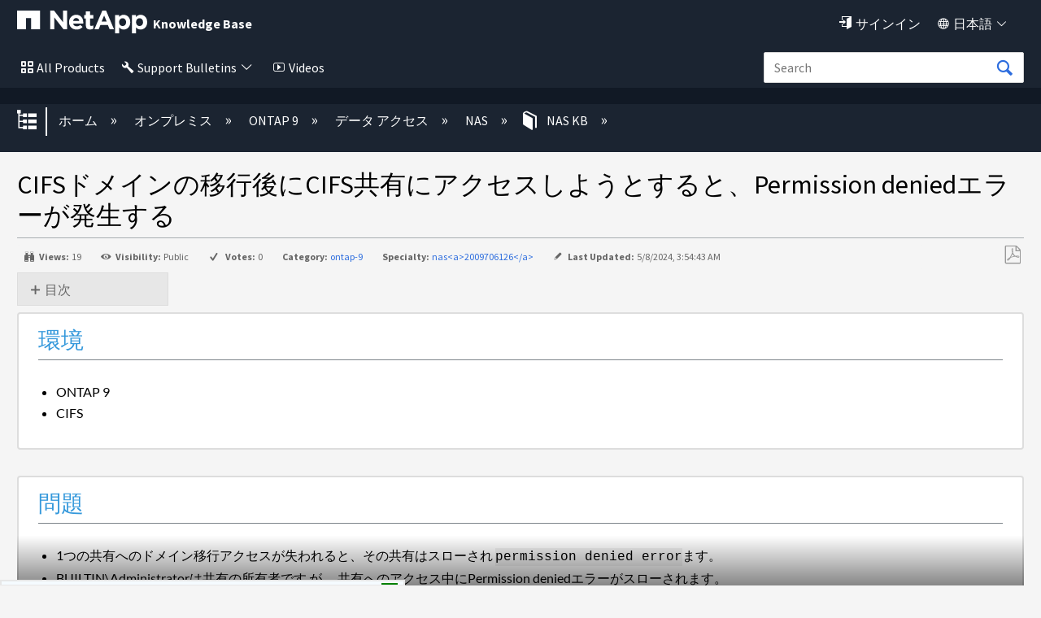

--- FILE ---
content_type: application/x-javascript;charset=utf-8
request_url: https://sometrics.netapp.com/id?d_visid_ver=5.5.0&d_fieldgroup=A&mcorgid=1D6F34B852784AA40A490D44%40AdobeOrg&mid=06034351975080719823819831013298059679&ts=1769016343099
body_size: -42
content:
{"mid":"06034351975080719823819831013298059679"}